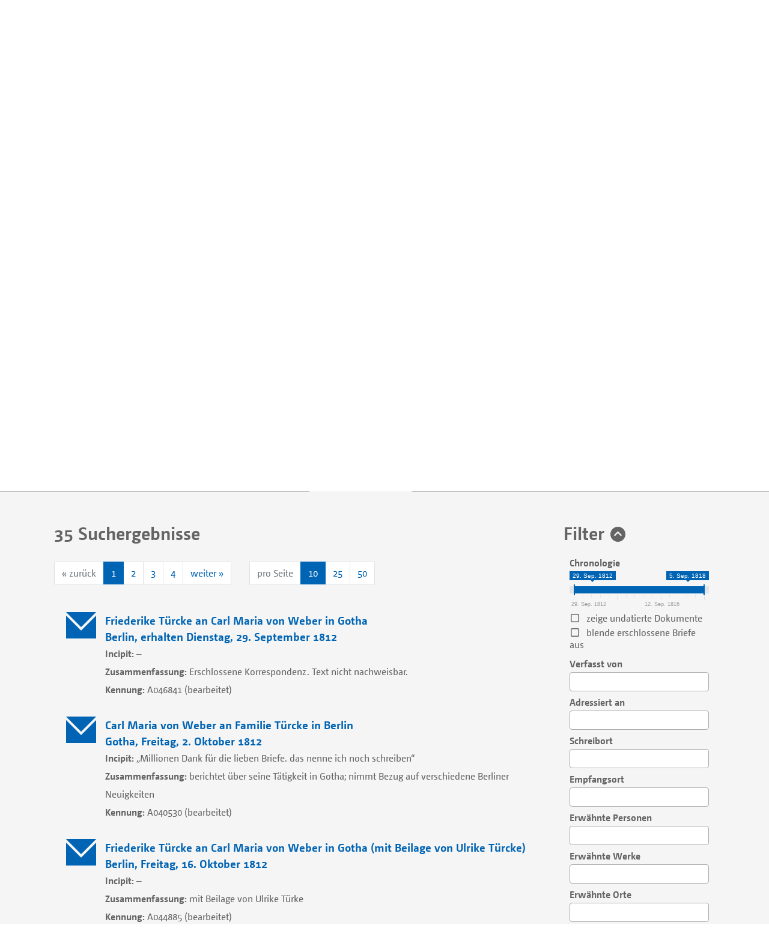

--- FILE ---
content_type: text/html;charset=utf-8
request_url: https://weber-gesamtausgabe.de/de/A001988.html
body_size: 6754
content:
<!DOCTYPE html>
<html xmlns="http://www.w3.org/1999/xhtml" lang="de">
    <head prefix="dc: http://purl.org/dc/elements/1.1/; dcterms: http://purl.org/dc/terms/">
        <meta charset="UTF-8" />
        
        <meta name="viewport" content="width=device-width, initial-scale=1.0" />
        <meta name="referrer" content="no-referrer, same-origin" />
        <title>Friederike Türcke – Biographische Informationen aus der WeGA</title>
        
        <meta property="dc:title" content="Friederike Türcke – Biographische Informationen aus der WeGA" />
        <meta property="dc:publisher" content="Carl-Maria-von-Weber-Gesamtausgabe" />
        <meta property="dc:type" content="Text" />
        <meta property="dc:format" content="text/html" />
        
        <meta property="dc:creator" content="Eveline Bartlitz" />
        <meta property="dc:date" content="2021-10-02T13:45:52.862142Z" />
        <meta property="dc:identifier" content="https://weber-gesamtausgabe.de/A001988" />
        <meta property="dc:description" content="Biographische Informationen zu Friederike Türcke. Lebensdaten: –. Tätigkeiten: dilettierende Sängerin (Sopran). Wirkorte: Berlin" />
        <meta name="description" content="Biographische Informationen zu Friederike Türcke. Lebensdaten: –. Tätigkeiten: dilettierende Sängerin (Sopran). Wirkorte: Berlin" />
        <meta property="dc:subject" content="Biographie" />
        <meta property="dc:language" content="de" />
        <meta property="dc:rights" content="https://creativecommons.org/licenses/by/4.0/" />
        <meta name="google-site-verification" content="EAO5d_GiQPkJeTGACYYOFahJm2HRNvJUWwIkyw4j0Ys" />
        <meta name="msvalidate.01" content="AE39DA5613844228642EE48196AAA94A" />
        <meta name="robots" content="noimageindex" />
        
        <link rel="alternate" href="https://weber-gesamtausgabe.de/de/A001988.html" hreflang="de" />
        <link rel="alternate" href="https://weber-gesamtausgabe.de/en/A001988.html" hreflang="en" />
        <link rel="apple-touch-icon" sizes="57x57" href="/apple-touch-icon-57x57.png" />
        <link rel="apple-touch-icon" sizes="60x60" href="/apple-touch-icon-60x60.png" />
        <link rel="icon" type="image/png" href="/favicon-32x32.png" sizes="32x32" />
        <link rel="icon" type="image/png" href="/favicon-16x16.png" sizes="16x16" />
        <link rel="manifest" href="/manifest.json" />
        <link rel="mask-icon" href="/safari-pinned-tab.svg" color="#0066cc" />
        <meta name="msapplication-TileColor" content="#2d89ef" />
        <meta name="theme-color" content="#ffffff" />

        <link rel="stylesheet" type="text/css" href="/resources/lib/Easy-Responsive-Tabs-to-Accordion/css/easy-responsive-tabs.css" />
        
        
        <link rel="stylesheet" type="text/css" href="/resources/css/jquery.loadmask-min.css" />
        <link rel="stylesheet" type="text/css" href="/resources/css/styles-min.css" />
        <link rel="stylesheet" type="text/css" href="/resources/lib/select2/dist/css/select2.min.css" />
        <link rel="stylesheet" type="text/css" href="/resources/lib/google-code-prettify/bin/prettify.min.css" />
        <link rel="stylesheet" type="text/css" href="/resources/lib/jquery-ui-themes/themes/overcast/jquery-ui.min.css" />
        <link rel="stylesheet" type="text/css" href="/resources/lib/ion-rangeslider/css/ion.rangeSlider.min.css" />
        
        
        
        <script type="application/ld+json">{"@context":"http://schema.org","@type":"Person","description":"Biographische Informationen zu Friederike Türcke. Lebensdaten: –. Tätigkeiten: dilettierende Sängerin (Sopran). Wirkorte: Berlin","url":"https://weber-gesamtausgabe.de/de/A001988","name":"Türcke, Friederike","@id":"https://weber-gesamtausgabe.de/A001988","sameAs":"https://d-nb.info/gnd/11743485X"}</script>


    </head>
    <body>
        <div class="container">
        <nav class="navbar navbar-light navbar-default navbar-expand-lg">
                
                    <button type="button" data-target="#navbarCollapse" aria-expanded="false" data-toggle="collapse" class="navbar-toggler">
                        <span class="navbar-toggler-icon"></span>
                    </button>
                    <a href="/de/Index" class="nav-link navbar-brand order-3">
                        <img src="/resources/img/logo_weber.svg" class="brand" alt="navbar-background-image" />
                    </a>
                    
                    
                    <div id="navbarCollapse" class="navbar-collapse collapse">
                        <ul class="nav navbar-nav">
                            <li class="nav-item">
                                <a class="nav-link" href="/de/Index">Home</a>
                            </li>
                            <li class="dropdown nav-item">
                                <a class="nav-link dropdown-secondlevel-nav dropdown-toggle" data-toggle="dropdown" href="#">Weber</a>
                                <ul class="dropdown-menu" role="menu">
                                    
                                    
                                    
                                    
                                    
                                    
                                <li class="">
                                        <a class="dropdown-item" href="/de/A002068/Biographie.html">Biographie</a>
                                    </li>
                                <li class="">
                                        <a class="dropdown-item" href="/de/A002068.html#documents">Dokumente</a>
                                    </li>
                                <li class="">
                                        <a class="dropdown-item" href="/de/A002068.html#correspondence">Korrespondenz</a>
                                    </li>
                                <li class="">
                                        <a class="dropdown-item" href="/de/A002068.html#writings">Schriften</a>
                                    </li>
                                <li class="">
                                        <a class="dropdown-item" href="/de/A002068.html#diaries">Tagebücher</a>
                                    </li>
                                <li class="">
                                        <a class="dropdown-item" href="/de/A002068.html#works">Werke</a>
                                    </li>
                            </ul>
                            </li>
                            <li class="nav-item dropdown">
                                <a class="nav-link dropdown-secondlevel-nav dropdown-toggle" data-toggle="dropdown" href="#">Register</a>
                                <ul class="dropdown-menu" role="menu">
                                    
                                    
                                    
                                    
                                    
                                    
                                    
                                    
                                <li>
                                        <a class="dropdown-item" href="/de/Register/Briefe">Briefe</a>
                                    </li>
                                <li>
                                        <a class="dropdown-item" href="/de/Register/Dokumente">Dokumente</a>
                                    </li>
                                <li>
                                        <a class="dropdown-item" href="/de/Register/Orte">Orte</a>
                                    </li>
                                <li>
                                        <a class="dropdown-item" href="/de/Register/Personen">Personen</a>
                                    </li>
                                <li>
                                        <a class="dropdown-item" href="/de/Register/Schriften">Schriften</a>
                                    </li>
                                <li>
                                        <a class="dropdown-item" href="/de/Register/Tagebücher">Tagebücher</a>
                                    </li>
                                <li>
                                        <a class="dropdown-item" href="/de/Register/Themenkommentare">Themenkommentare</a>
                                    </li>
                                <li>
                                        <a class="dropdown-item" href="/de/Register/Werke">Werke</a>
                                    </li>
                            </ul>
                            </li>
                            <li class="nav-item">
                                <a class="nav-link" href="/de/Suche">Suche</a>
                            </li>
                           <li id="project-nav" class="nav-item dropdown">
                                <a class="nav-link dropdown-secondlevel-nav dropdown-toggle" data-toggle="dropdown" href="#">Projekt</a>
                                <ul class="dropdown-menu" role="menu">
                                    
                                    
                                    
                                    
                                    
                                    
                                    
                                    
                                <li>
                                        <a class="dropdown-item" href="/de/Projekt/Aktuelles">Aktuelles</a>
                                    </li>
                                <li>
                                        <a class="dropdown-item" href="/de/Projekt/Bandübersicht.html">Bandübersicht</a>
                                    </li>
                                <li>
                                        <a class="dropdown-item" href="/de/Projekt/Bibliographie">Bibliographie</a>
                                    </li>
                                <li>
                                        <a class="dropdown-item" href="/de/Projekt/Editionsrichtlinien_Musik.html">Editionsrichtlinien Musik</a>
                                    </li>
                                <li>
                                        <a class="dropdown-item" href="/de/Projekt/Editionsrichtlinien_Text.html">Editionsrichtlinien Text</a>
                                    </li>
                                <li>
                                        <a class="dropdown-item" href="/de/Projekt/Kontakt.html">Kontakt</a>
                                    </li>
                                <li>
                                        <a class="dropdown-item" href="/de/Projekt/Projektbeschreibung.html">Projektbeschreibung</a>
                                    </li>
                                <li>
                                        <a class="dropdown-item" href="/de/Projekt/Team.html">Team</a>
                                    </li>
                            </ul>
                            </li>
                            <li id="help-nav" class="nav-item dropdown">
                                <a class="nav-link dropdown-secondlevel-nav dropdown-toggle" data-toggle="dropdown" href="#">Hilfe</a>
                                <ul class="dropdown-menu" role="menu">
                                    
                                    
                                <li>
                                        <a class="dropdown-item" href="/de/Hilfe/API_Dokumentation.html">API Dokumentation</a>
                                    </li>
                                <li>
                                        <a class="dropdown-item" href="/de/Hilfe/FAQ.html">FAQ</a>
                                    </li>
                            </ul>
                            </li>
                            <li class="nav-item divider"></li>
                            <li class="nav-item">
                                <a class="nav-link" href="/de/Sonderpublikationen.html">Sonderpublikationen</a>
                            </li>
                            <li class="nav-item divider"></li>
                            <li class="nav-item active"><a class="nav-link" href="#" hreflang="de" lang="de">De</a></li>
                            <li class="nav-item"><a class="nav-link" href="/en/A001988.html" hreflang="en" lang="en">En</a></li>
                        </ul>
                    </div>
                
            
        </nav>
        </div>
        <div id="content">
    <div class="header">
        <div class="container">
            <div class="row">
                <div class="col-md-12">
                    <h1>Türcke, Friederike</h1>
                </div>
            </div>
        </div>
    </div>
    <div class="colored borderBottom">
        <div class="container">
            
                <div class="row">
                    <div class="col-sm-10">
                        <ol class="breadcrumb">
                            <li><a href="/de/Index">Home</a></li>
                            <li><span>Friederike Türcke</span></li>
    
                        </ol>
                    </div>
                    <div class="col-sm-2 d-none d-lg-block backLinkInBreadcrumb" onclick="history.back();">
                        <i class="fa fa-arrow-left"></i> <span>Zurück</span> 
                    </div>
                </div>
            
            
        </div>
    </div>
    <div class="container paddingTopIcon paddingBottomIcon">
        <div class="modal fade" id="downloadModal" tabindex="-1" role="dialog" aria-labelledby="myModalLabel">
    <div class="modal-dialog" role="document">
        
        <div class="modal-content">
            <div class="modal-header">
                <h3 class="modal-title" id="myModalLabel">Download Optionen</h3>
                <button type="button" class="close" data-dismiss="modal" aria-label="Close"><span aria-hidden="true">×</span></button>
            </div>
            <div class="modal-body">
                <p>Sie können das aktuelle Dokument in den folgenden Formaten herunterladen:</p>
                <h4><a href="/de/A001988.xml">WeGA <i class="fa fa-download"></i></a></h4>
                <p>
                    Das native WeGA (Arbeits-)Format, wie es in unseren <a href="/de/Projekt/Editionsrichtlinien_Text.html">Richtlinien</a> dokumentiert ist.
                </p>
                <h4><a href="/de/A001988.xml?format=tei_all">TEI all <i class="fa fa-download"></i></a></h4>
                <p> 
                    Die 'Standard' TEI Version. 
                    Idiosynkratische WeGA Elemente wie <code>workName</code> werden in ein generisches <code>name</code>-Element überführt,
                    sodass keine strukturellen Informationen verloren gehen.
                </p>
                <h4><a href="/de/A001988.xml?format=tei_simplePrint">TEI simplePrint <i class="fa fa-download"></i></a></h4>
                <p> 
                    TEI simplePrint ist eine TEI-Anpassung speziell für "Einsteiger", die auf die Anforderungen von westeuropäischen, gedruckten Texten der Neuzeit ausgelegt ist. 
                    (vgl. <a href="http://www.tei-c.org/Guidelines/Customization/">http://www.tei-c.org/Guidelines/Customization/</a>).
                    Diese Anpassung erleichtert das Prozessieren und Darstellen der Inhalte, allerdings können nicht alle Konzepte der WeGA verlustfrei in dieses Format überführt werden. Daher an dieser Stelle eine Warnung, dass dies ein <i>verlustbehaftetes</i> Exportformat ist. 
                </p>
                
                
                <h4><a href="/de/A001988.txt">Plain Text <i class="fa fa-download"></i></a></h4>
                <p>
                    Der Versuch, eine einfache plain-text-Variante zur Verfügung zu stellen.
                    Alle Lesarten, Abkürzungen etc. sind aufgelöst und die Textstruktur ist lediglich durch Leerzeilen angedeutet.
                    NB: Dies ist ein experimentelles Format!
                </p>
                <p>
                    Weitere Informationen für Entwickler*innen finden sich in unserer 
                    <a href="/de/Hilfe/API_Dokumentation.html">API Dokumentation</a></p>
            </div>
            
        </div>
    </div>
</div>
        <div class="row" id="meta">
            <div class="col-md-3 col-sm-6">
                
                <div class="portrait large">
                    <div class="front">
                        <img class="img-fluid" title="no portrait available" alt="no portrait available" src="/resources/img/icons/icon_person_frau_gross.png" />
                    </div>
                    <div class="back colored">
                        <h3>Bildquelle</h3>
                        <p></p>
                    </div>
                </div>
            </div>
            <div class="col-md paddingBottomIcon col-sm-6 basicdata">
                <h2>Basisdaten</h2>
                <ol class="media">
                   
                   
                   <li class="media birthnames">
                        <div class="pull-left">
                            <i class="fa fa-user"></i>
                        </div>
                       <div class="media-body"> <span>Krause, Friederike</span> <span class="nameDesc">Geburtsname</span></div>
                    </li>
                   
                   
                    
                    
                    
                    
                    
                   <li class="media occupations">
                      <div class="pull-left">                  
                         <i class="fa fa-briefcase"></i>
                      </div>
                      <div class="media-body">dilettierende Sängerin (Sopran)</div>
                   </li>
                   <li class="media residences">
                      <div class="pull-left">                  
                         <i class="fa fa-map-marker"></i>
                      </div>
                      <div class="media-body">Berlin</div>
                   </li>
                </ol>
            </div>
            <div class="col-md col-sm-12 iconographie">
    
    <div class="row align-items-center">
        
    </div>
</div>
            
        </div>
    </div>
    
    <div id="details">
        <div class="container">
            <div class="row">
                <div class="col-md-10 col-12">
                    <nav class="greedy">
                        <ul class="resp-tabs-list links easyResponsiveTabs">
                            <li><a href="#biographies">Biographien</a></li>
                            
                            <li><a href="#correspondence" data-target="A001988/correspondence.html">Korrespondenz<small> (35)</small></a></li>
                            <li><a class="deactivated"></a></li>
                            <li><a class="deactivated"></a></li>
                            <li><a class="deactivated"></a></li>
                            <li><a class="deactivated"></a></li>
                            <li><a class="deactivated"></a></li>
                            <li><a class="deactivated"></a></li>
                            <li><a class="deactivated"></a></li>
                            <li><a href="#contacts" data-target="A001988/contacts.html">Kontakte<small> (2)</small></a></li>
                            <li><a href="#backlinks" data-target="A001988/backlinks.html">Rückverweise<small> (117)</small></a></li>
                        </ul>
                        <button>Mehr</button>
                        <ul class="hidden-links hidden"></ul>
                    </nav>
                </div>
            </div>
        </div>
        <div class="colored borderTop">
            <div class="container">
                <div class="row">
                    <div class="col-12 ">
                        <div class="resp-tabs-container colored easyResponsiveTabs">
                            
                            <div class="biografien paddingTopIcon paddingBottomIcon textBlock" id="biographies">
                                <div class="row">
                                    <div class="col-md-3 order-2 side-col">
                                        <div class="allFilter">
                                            <h2>Dokumente</h2>
                                            
                                            <ul class="nav nav-tabs">
                                                <li class="nav-item gradient-light">
                                                    <a class="nav-link active" data-toggle="tab" href="#wegaText">WeGA Text</a>
                                                </li>
                                                <li class="nav-item gradient-light">
                                                    <a class="nav-link deactivated"></a>
                                                </li>
                                                <li class="nav-item gradient-light">
                                                    <a class="nav-link deactivated"></a>
                                                </li>
                                                <li class="nav-item gradient-light">
                                                    <a class="nav-link deactivated"></a>
                                                </li>
                                                <li class="nav-item gradient-light">
                                                    <a class="nav-link" data-toggle="tab" href="#gndText" data-tab-url="/de/A001988/dnb.html">GND Eintrag</a>
                                                </li>
                                                <li class="nav-item gradient-light">
                                                    <a class="nav-link" data-toggle="tab" href="#gnd-beacon" data-tab-url="/de/A001988/beacon.html">GND Beacon Links</a>
                                                </li>
                                                <li class="nav-item gradient-light">
                                                    <a class="nav-link" data-toggle="tab" href="#XMLPreview" data-tab-url="/de/A001988/xml.html">XML-Vorschau</a>
                                                </li>
                                                <li class="nav-item gradient-light">
                                                    <a class="nav-link" href="#" data-toggle="modal" data-target="#downloadModal">Download</a>
                                                </li>
                                            </ul>
                                        </div>
                                    </div>
                                    <div class="col-md-9 ">
                                        
                                        <div class="tab-content">
                                            <div class="tab-pane active fade in" id="wegaText">
                                                
                                                    <h2>Biographische Informationen aus der WeGA</h2>
                                                
                                                
                                                <div>
      <ul class="tei_list">
         <li>verheiratet mit dem Juristen <a class="preview persons A001987" href="/de/A001987.html">Friedrich Gottlieb Türcke</a>; gemeinsame Tochter: <a class="preview persons A001989" href="/de/A001989.html">Ulrike</a></li>
         <li>Mitglied der <a class="preview places A130002" href="/de/A130002.html">Berliner</a> <a class="preview orgs A080125" href="/de/A080125.html">Singakademie</a><a class="noteMarker" href="/de/A009005/Themenkommentare/A090004.html">T</a> (Sopran) von 1808 bis 1820</li>
         <li>1812 kurzzeitig Klavierunterricht bei <a class="preview persons A002068" href="/de/A002068.html">Weber</a> während dessen <a class="preview places A130002" href="/de/A130002.html">Berlin</a>-Besuchs<a class="noteMarker" href="/de/A009005/Themenkommentare/A090147.html">T</a></li>
         <li>ab spätestens 1823 laut Adressbuch (S. 168) von ihrem Ehemann getrennt lebend (den sie überlebte); auf eine Trennung des Ehepaars deutet schon <a class="preview persons A002068" href="/de/A002068.html">Webers</a> <a class="preview letters A041121" href="/de/A002068/Korrespondenz/A041121.html">Brief</a> vom 14. April 1817 hin</li>
         <li><a class="preview persons A002068" href="/de/A002068.html">Weber</a> notierte im <a class="preview diaries A065656" href="/de/A002068/Tagebücher/A065656.html">Tagebuch</a> ihren Geburtstag am 5. Mai</li>
         
      </ul>
   </div>
                                                
                                            </div>
                                            <div class="tab-pane fade" id="wikipediaText">
                                                <h2>Wikipedia</h2>
                                            </div>
                                            <div class="tab-pane fade" id="adbText">
                                                <h2>ADB</h2>
                                            </div>
                                            <div class="tab-pane fade" id="ndbText">
                                                <h2>NDB</h2>
                                            </div>
                                            <div class="tab-pane fade" id="gndText">
                                                <h2>GND</h2>
                                            </div>
                                            <div class="tab-pane fade" id="gnd-beacon">
                                                <h2>GND Beacon Links</h2>
                                            </div>
                                            <div class="tab-pane fade" id="XMLPreview">
                                                <h2>XML</h2>
                                                
                                            </div>
                                        </div>
                                    </div>
                                </div>
                            </div>
                            
                            <div class="tab-pane paddingTopIcon paddingBottomIcon textBlock korrespondenz" id="correspondence">
                                
                            </div>
                            
                            <div class="schriften paddingTopIcon paddingBottomIcon textBlock" id="writings">
                                
                            </div>
                            
                            <div class="tagebuecher paddingTopIcon paddingBottomIcon textBlock" id="diaries">
                                
                            </div>
                            
                            <div class="werke paddingTopIcon paddingBottomIcon textBlock" id="works">
                                
                            </div>
                            
                            <div class="biblio paddingTopIcon paddingBottomIcon textBlock" id="biblio">
                                
                            </div>
                            
                            <div class="thematicCommentaries paddingTopIcon paddingBottomIcon textBlock" id="thematicCommentaries">
                                
                            </div>
                            
                            <div class="documents paddingTopIcon paddingBottomIcon textBlock" id="documents">
                                
                            </div>
                            
                            <div class="news paddingTopIcon paddingBottomIcon textBlock" id="news">
                                
                            </div>
                            
                            <div class="kontakte paddingTopIcon paddingBottomIcon textBlock" id="contacts">
                                
                            </div>
                            
                            <div class="backlinks paddingTopIcon paddingBottomIcon textBlock" id="backlinks">
                                
                            </div>
                        </div>
                    </div>
                </div>
            </div>
        </div>
    </div>
    <div class="colored">
        <div class="container documentFooter">
            <div class="row permaLink">
                <div class="col-md-9">
                    <h4>Empfohlene Zitierweise</h4>
                    <p>Carl-Maria-von-Weber-Gesamtausgabe. Digitale Edition, <span>https://weber-gesamtausgabe.de/A001988</span> (<a href="/de/A009999/Aktuelles/A050108.html">Version 4.13.1 vom 12. Dezember 2025</a>)
                        <br />
                        <span>Letzte Änderung dieses Dokuments am 2. Oktober 2021</span></p>
                </div>
                
            </div>
            <div class="row bugreport">
                <div class="col-md-9">
                    <p>Wenn Ihnen auf dieser Seite ein Fehler oder eine Ungenauigkeit aufgefallen ist, <br />so bitten wir um eine kurze Nachricht an
                        <a href="#" class="obfuscate-email">bugs [@] weber-gesamtausgabe.de</a>.</p>
                    
                </div>
            </div>
        </div>
    </div>
</div>
        <div class="greyLight">
            <div class="container footer">
                <div class="row align-items-center">
                    <div class="col-md-4 col-6">
                        <a href="https://www.uni-paderborn.de/">
                            <img class="img-fluid" src="/resources/img/UPB_Logo_DE_einfarbig_SCHWARZ.svg" data-hovered-src="/resources/img/UPB_Logo_DE_vierfarbig_RGB.svg" alt="Logo der Universität Paderborn" />
                        </a>
                    </div>
                    <div class="col-md-4 col-6">
                        <a href="https://www.hfm-detmold.de/">
                            <img class="img-fluid" src="/resources/img/HfM_Logo_HKS_14N.svg" alt="Logo der Hochschule für Musik Detmold" />
                        </a>
                    </div>
                    <div class="clearfix d-none d-xs-block d-sm-none"></div>
                    <div class="col-md-4 col-6">
                        <a href="https://staatsbibliothek-berlin.de/">
                            <img class="img-fluid" src="/resources/img/Logo_Staatsbibliothek_zu_Berlin.svg" alt="Logo der Staatsbibliothek zu Berlin" />
                        </a>
                    </div>
                    <div class="col-md-4 col-6">
                        <a href="https://www.adwmainz.de/">
                            <img class="img-fluid" src="/resources/img/Akademie_der_Wissenschaften_und_der_Literatur_Logo.svg" alt="Emblem der Akademie Mainz" />
                        </a>
                    </div>
                    <div class="clearfix d-none d-xs-block d-sm-none"></div>
                    <div class="col-md-4 col-6">
                        <a href="http://exist-db.org/">
                            <img class="img-fluid" src="/resources/img/existdb-web.svg" alt="eXist-db logo" />
                        </a>
                    </div>
                    <div class="col-md-4 col-6">
                        <a href="https://tei-c.org/">
                            <img class="img-fluid" src="/resources/img/TEI_Logo_Horizontal_Achromatic.svg" data-hovered-src="/resources/img/TEI_Logo_Horizontal.svg" alt="Text Encoding Initiative logo" />
                        </a>
                    </div>
                </div>
            </div>
        </div>
        <div class="greyDark footerbottom">
            <div class="container ">
                <div class="row">
                    <div class="col-12">
                        <ul class="footerNav">
                            <li>
                                <a href="/de/Projekt/Kontakt.html">Kontakt</a>
                            </li>
                            <li>
                                <a href="/de/Projekt/Impressum.html">Impressum</a>
                            </li>
                            <li>
                                <a target="_blank" href="https://creativecommons.org/licenses/by/4.0/">CC-BY International 4.0</a>
                            </li>
                            <li>
                                <a target="_blank" href="https://github.com/Edirom/WeGA-WebApp">Source Code on GitHub <i class="fa fa-brands fa-github" aria-hidden="true"></i></a>
                            </li>
                            <li>
                                <a target="_blank" href="https://doi.org/10.5281/zenodo.3520700">Data on Zenodo</a>
                            </li>
                        </ul>
                    </div>
                </div>
            </div>
        </div>
        
        <div id="carousel-popover" class="carousel slide d-none" data-interval="false">
            <div class="carousel-inner" role="listbox">
                <div class="carousel-item item active">
                    <h3 class="item-title">
                        <span class="item-title-content">Loading …</span>
                        <a href="#editorial" class="apparatus-link item-counter">1</a>
                    </h3>
                    <div class="item-content">
                        <div class="progress" style="min-width:244px">
                            <div class="progress-bar progress-bar-striped active" role="progressbar" aria-valuenow="100" aria-valuemin="0" aria-valuemax="100" style="width:100%;"></div>
                        </div>
                    </div>
                </div>
            </div>
            <div class="carousel-controls">
                <a class="carousel-control carousel-control-prev left" href="#carousel-popover" data-slide="prev">
                    <span class="fa fa-angle-double-left"></span>
                </a>
                <ol class="carousel-indicators">
                    <li data-target="#carousel-popover" data-slide-to="0" class="active"></li>
                </ol>
                <a class="carousel-control carousel-control-next right" href="#carousel-popover" data-slide="next">
                    <span class="fa fa-angle-double-right"></span>
                </a>
            </div> 
        </div>
        
        <script type="text/javascript" src="/resources/lib/jquery/dist/jquery.min.js"></script>
        <script type="text/javascript" src="/resources/lib/fittextjs/index.js"></script>
        
        <script type="text/javascript" src="/resources/lib/bootstrap/dist/js/bootstrap.bundle.min.js"></script>
        <script type="text/javascript" src="/resources/lib/Easy-Responsive-Tabs-to-Accordion/js/easyResponsiveTabs.js"></script>
        <script type="text/javascript" src="/resources/lib/bootstrap-hover-dropdown/bootstrap-hover-dropdown.min.js"></script>
        
        <script type="text/javascript" src="/resources/js/jquery.loadmask-min.js"></script>
        <script type="text/javascript" src="/resources/lib/bootstrap-remote-data/js/bootstrap-remote-tabs.min.js"></script>
        <script type="text/javascript" src="/resources/lib/jquery-ui/ui/widgets/datepicker-min.js"></script>
        <script type="text/javascript" src="/resources/lib/jquery-ui/ui/i18n/datepicker-de.js"></script>
        <script type="text/javascript" src="/resources/lib/google-code-prettify/bin/prettify.min.js"></script>
        <script type="text/javascript" src="/resources/lib/select2/dist/js/select2.min.js"></script>
        <script type="text/javascript" src="/resources/lib/moment/min/moment-with-locales.min.js"></script>
        <script type="text/javascript" src="/resources/lib/ion-rangeslider/js/ion.rangeSlider.min.js"></script>
        <script type="text/javascript" src="/resources/lib/flip/dist/jquery.flip.min.js"></script>
        <script type="text/javascript" src="/resources/lib/wega-mirador/dist/index.runtime.9eeb8af2.js"></script>
        <script type="text/javascript" src="/resources/lib/wega-mirador/dist/index.aaee2d87.js"></script>
        
        <script type="text/javascript" src="/resources/js/greedynav-min.js"></script>
        
        
        
        
        
        <script type="text/javascript" src="/resources/lib/fullcalendar/index.global.min.js"></script>
        
        <script type="text/javascript" src="/resources/js/init-min.js"></script>
        
        
            
            <script type="text/javascript">
                var _paq = window._paq = window._paq || [];
                /* tracker methods like "setCustomDimension" should be called before "trackPageView" */
                _paq.push(['trackPageView']);
                _paq.push(['enableLinkTracking']);
                (function() {
                  var u="https://matomo.weber-gesamtausgabe.de/";
                  _paq.push(['setTrackerUrl', u+'matomo.php']);
                  _paq.push(['setSiteId', '1']);
                  var d=document, g=d.createElement('script'), s=d.getElementsByTagName('script')[0];
                  g.type='text/javascript'; g.async=true; g.src=u+'matomo.js'; s.parentNode.insertBefore(g,s);
                })();
            </script>
            
        
        
    </body>
</html>

--- FILE ---
content_type: text/html;charset=utf-8
request_url: https://weber-gesamtausgabe.de/de/A001988/correspondence.html
body_size: 2138
content:
<!DOCTYPE html>
<div xmlns="http://www.w3.org/1999/xhtml" class="row">
    <div class="col-md-3 order-2 side-col">
        <h2><a href="#allFilter" class="collapseSingle" aria-expanded="true" data-toggle="collapse"><span>Filter</span></a></h2>
        
        <div class="allFilter panel-collapse collapse show" id="allFilter">
            <h4>Chronologie</h4>
            <input type="text" class="rangeSlider" name="chronology-slider" data-min-slider="1812-09-29" data-max-slider="1818-09-05" data-from-slider="1812-09-29" data-to-slider="1818-09-05" />
            <div class="input-group facet-group checkbox">
                <input type="checkbox" name="undated" id="undatedLetters" />
                <label for="undatedLetters">zeige undatierte Dokumente</label>
                <br />
                <input type="checkbox" name="hideRevealed" id="hideRevealed" />
                <label for="hideRevealed">blende erschlossene Briefe aus</label>
            </div>
            <h4>Verfasst von</h4>
            <select multiple="multiple" name="sender" data-api-url="https://weber-gesamtausgabe.de/api/v1/facets/sender" data-doc-id="A001988" data-doc-type="letters">
                <option value="">alle</option></select>
            <h4>Adressiert an</h4>
            <select multiple="multiple" name="addressee" data-api-url="https://weber-gesamtausgabe.de/api/v1/facets/addressee" data-doc-id="A001988" data-doc-type="letters">
                <option value="">alle</option></select>
            <h4>Schreibort</h4>
            <select multiple="multiple" name="placeOfSender" data-api-url="https://weber-gesamtausgabe.de/api/v1/facets/placeOfSender" data-doc-id="A001988" data-doc-type="letters">
                <option value="">alle</option></select>
            <h4>Empfangsort</h4>
            <select multiple="multiple" name="placeOfAddressee" data-api-url="https://weber-gesamtausgabe.de/api/v1/facets/placeOfAddressee" data-doc-id="A001988" data-doc-type="letters">
                <option value="">alle</option></select>
            <h4>Erwähnte Personen</h4>
            <select multiple="multiple" name="persons" data-api-url="https://weber-gesamtausgabe.de/api/v1/facets/persons" data-doc-id="A001988" data-doc-type="letters">
                <option value="">alle</option></select>
            <h4>Erwähnte Werke</h4>
            <select multiple="multiple" name="works" data-api-url="https://weber-gesamtausgabe.de/api/v1/facets/works" data-doc-id="A001988" data-doc-type="letters">
                <option value="">alle</option></select>
            <h4>Erwähnte Orte</h4>
            <select multiple="multiple" name="places" data-api-url="https://weber-gesamtausgabe.de/api/v1/facets/places" data-doc-id="A001988" data-doc-type="letters">
                <option value="">alle</option></select>
            <h4>Dokumenttyp</h4>
            <select multiple="multiple" name="docTypeSubClass" data-api-url="https://weber-gesamtausgabe.de/api/v1/facets/docTypeSubClass" data-doc-id="A001988" data-doc-type="letters">
                <option value="">alle</option></select>
            <h4>Bibliothek</h4>
            <select multiple="multiple" name="repository" data-api-url="https://weber-gesamtausgabe.de/api/v1/facets/repository" data-doc-id="A001988" data-doc-type="letters">
                <option value="">alle</option></select>
            <h4>Faksimile</h4>
            <select multiple="multiple" name="facsimile" data-api-url="https://weber-gesamtausgabe.de/api/v1/facets/facsimile" data-doc-id="A001988" data-doc-type="letters">
                <option value="">alle</option></select>
            <h4>Dokumentensprache</h4>
            <select multiple="multiple" name="docLang" data-api-url="https://weber-gesamtausgabe.de/api/v1/facets/docLang" data-doc-id="A001988" data-doc-type="letters">
                <option value="">alle</option></select>
            <h4>Dokumentenstatus</h4>
            <select multiple="multiple" name="docStatus" data-api-url="https://weber-gesamtausgabe.de/api/v1/facets/docStatus" data-doc-id="A001988" data-doc-type="letters">
                <option value="">alle</option></select>
        </div>
    </div>
	<div class="col main-col searchResults">
	<h2>35 Suchergebnisse</h2>
	<div>
		<div>
			<div class="row justify-content-center justify-content-md-start">
				<div class="col-auto">
					<ul class="pagination">
                            <li class="page-item disabled"><a class="page-link">« zurück</a></li>
                            <li class="page-item active"><a class="page-link">1</a></li>
                            <li class="page-item d-none d-lg-inline"><a class="page-link" data-url="?limit=10&amp;page=2">2</a></li>
                            <li class="page-item d-none d-lg-inline"><a class="page-link" data-url="?limit=10&amp;page=3">3</a></li>
                            <li class="page-item d-none d-sm-inline"><a class="page-link" data-url="?limit=10&amp;page=4">4</a></li>
                            <li class="page-item"><a class="page-link" data-url="?limit=10&amp;page=2">weiter »</a></li>
                        </ul>
				</div>
				<div class="d-none d-lg-block col-auto">
					<ul class="pagination switch-limit">
						<li class="page-item disabled"><a class="page-link" href="#">pro Seite</a></li>
						<li class="page-item active"><a class="page-link" data-url="?limit=10">10</a></li>
						<li class="page-item"><a class="page-link" data-url="?limit=25">25</a></li>
						<li class="page-item"><a class="page-link" data-url="?limit=50">50</a></li>
					</ul>
				</div>
			</div>
		</div>
	</div>
	<div class="row">
		<div class="col-12">
			<ul class="media-list">
				<li class="media">
					<div>
    <div class="preview-icon">
        <a class="pull-left" href="/de/A001988/Korrespondenz/A046841.html">
            <img src="/resources/img/icons/icon_letters.png" class="img-fluid" alt="preview-icon" />
        </a>
    </div>
    <div class="media-body">
        <h3 class="media-heading"><a href="/de/A001988/Korrespondenz/A046841.html">Friederike Türcke an Carl Maria von Weber in Gotha<br />Berlin, erhalten Dienstag, 29. September 1812</a></h3>
        
        <p><strong><span>Incipit</span>: </strong> –</p>
        <p>
            <strong><span>Zusammenfassung</span>: </strong> 
            Erschlossene Korrespondenz. Text nicht nachweisbar.
        </p>
        <p><strong><span>Kennung</span>:</strong> <span>A046841</span> <span class="docStatus">bearbeitet</span></p>
        <div class="kwic"></div>
    </div>
</div>
				</li>
                    <li class="media">
					<div>
    <div class="preview-icon">
        <a class="pull-left" href="/de/A002068/Korrespondenz/A040530.html">
            <img src="/resources/img/icons/icon_letters.png" class="img-fluid" alt="preview-icon" />
        </a>
    </div>
    <div class="media-body">
        <h3 class="media-heading"><a href="/de/A002068/Korrespondenz/A040530.html">Carl Maria von Weber an Familie Türcke in Berlin
               <br />Gotha, Freitag, 2. Oktober 1812
            </a></h3>
        
        <p><strong><span>Incipit</span>: </strong> „Millionen Dank für die lieben Briefe. das nenne ich noch schreiben“</p>
        <p>
            <strong><span>Zusammenfassung</span>: </strong> 
            berichtet über seine Tätigkeit in Gotha; nimmt Bezug auf verschiedene Berliner Neuigkeiten
        </p>
        <p><strong><span>Kennung</span>:</strong> <span>A040530</span> <span class="docStatus">bearbeitet</span></p>
        <div class="kwic"></div>
    </div>
</div>
				</li>
                    <li class="media">
					<div>
    <div class="preview-icon">
        <a class="pull-left" href="/de/A001988/Korrespondenz/A044885.html">
            <img src="/resources/img/icons/icon_letters.png" class="img-fluid" alt="preview-icon" />
        </a>
    </div>
    <div class="media-body">
        <h3 class="media-heading"><a href="/de/A001988/Korrespondenz/A044885.html">Friederike Türcke an Carl Maria von Weber in Gotha (mit Beilage von Ulrike Türcke)<br />Berlin, Freitag, 16. Oktober 1812</a></h3>
        
        <p><strong><span>Incipit</span>: </strong> –</p>
        <p>
            <strong><span>Zusammenfassung</span>: </strong> 
            mit Beilage von Ulrike Türke
        </p>
        <p><strong><span>Kennung</span>:</strong> <span>A044885</span> <span class="docStatus">bearbeitet</span></p>
        <div class="kwic"></div>
    </div>
</div>
				</li>
                    <li class="media">
					<div>
    <div class="preview-icon">
        <a class="pull-left" href="/de/A002068/Korrespondenz/A040547.html">
            <img src="/resources/img/icons/icon_letters.png" class="img-fluid" alt="preview-icon" />
        </a>
    </div>
    <div class="media-body">
        <h3 class="media-heading"><a href="/de/A002068/Korrespondenz/A040547.html">Carl Maria von Weber an die Familie Türcke in Berlin
               <br />Gotha, Sonntag, 29. und Montag, 30. November 1812
            </a></h3>
        
        <p><strong><span>Incipit</span>: </strong> „Sie haben wohl eigentlich Ursache recht böse auf mich zu sein“</p>
        <p>
            <strong><span>Zusammenfassung</span>: </strong> 
            teilt mit, dass er Musik und Baermanns Portrait erhalten habe; Reisepläne; arbeite an der Sappho von Gubitz
        </p>
        <p><strong><span>Kennung</span>:</strong> <span>A040547</span> <span class="docStatus">bearbeitet</span></p>
        <div class="kwic"></div>
    </div>
</div>
				</li>
                    <li class="media">
					<div>
    <div class="preview-icon">
        <a class="pull-left" href="/de/A001988/Korrespondenz/A045288.html">
            <img src="/resources/img/icons/icon_letters.png" class="img-fluid" alt="preview-icon" />
        </a>
    </div>
    <div class="media-body">
        <h3 class="media-heading"><a href="/de/A001988/Korrespondenz/A045288.html">Familie Türcke an Carl Maria von Weber in Gotha<br />Berlin, erhalten Dienstag, 15. Dezember 1812</a></h3>
        
        <p><strong><span>Incipit</span>: </strong> –</p>
        <p>
            <strong><span>Zusammenfassung</span>: </strong> 
            Erschlossene Korrespondenz. Text nicht nachweisbar.
        </p>
        <p><strong><span>Kennung</span>:</strong> <span>A045288</span> <span class="docStatus">bearbeitet</span></p>
        <div class="kwic"></div>
    </div>
</div>
				</li>
                    <li class="media">
					<div>
    <div class="preview-icon">
        <a class="pull-left" href="/de/A001988/Korrespondenz/A049E96.html">
            <img src="/resources/img/icons/icon_letters.png" class="img-fluid" alt="preview-icon" />
        </a>
    </div>
    <div class="media-body">
        <h3 class="media-heading"><a href="/de/A001988/Korrespondenz/A049E96.html">Friederike Türcke an Carl Maria von Weber  in Prag<br />Berlin, erhalten Samstag, 6. März 1813</a></h3>
        
        <p><strong><span>Incipit</span>: </strong> –</p>
        <p>
            <strong><span>Zusammenfassung</span>: </strong> 
            Erschlossene Korrespondenz. Text nicht nachweisbar.
        </p>
        <p><strong><span>Kennung</span>:</strong> <span>A049E96</span> <span class="docStatus">bearbeitet</span></p>
        <div class="kwic"></div>
    </div>
</div>
				</li>
                    <li class="media">
					<div>
    <div class="preview-icon">
        <a class="pull-left" href="/de/A002068/Korrespondenz/A040606.html">
            <img src="/resources/img/icons/icon_letters.png" class="img-fluid" alt="preview-icon" />
        </a>
    </div>
    <div class="media-body">
        <h3 class="media-heading"><a href="/de/A002068/Korrespondenz/A040606.html">Carl Maria von Weber an Friederike Türcke in Berlin
               <br />Prag, Donnerstag, 11. März 1813
            </a></h3>
        
        <p><strong><span>Incipit</span>: </strong> „Ich dächte ihr müßtet es dem Papier ansehen wie glühend“</p>
        <p>
            <strong><span>Zusammenfassung</span>: </strong> 
            hat Erlebnisbericht an Wollank geschickt; bittet um Nachsicht für Schreibfaulheit; teilt Prager Anstellung mit; Berliner Privates
        </p>
        <p><strong><span>Kennung</span>:</strong> <span>A040606</span> <span class="docStatus">bearbeitet</span></p>
        <div class="kwic"></div>
    </div>
</div>
				</li>
                    <li class="media">
					<div>
    <div class="preview-icon">
        <a class="pull-left" href="/de/A001988/Korrespondenz/A046888.html">
            <img src="/resources/img/icons/icon_letters.png" class="img-fluid" alt="preview-icon" />
        </a>
    </div>
    <div class="media-body">
        <h3 class="media-heading"><a href="/de/A001988/Korrespondenz/A046888.html">Friedrich Gottlieb und Friederike Türcke an Carl Maria von Weber in Prag<br />Berlin, erhalten Sonntag, 14. März 1813</a></h3>
        
        <p><strong><span>Incipit</span>: </strong> –</p>
        <p>
            <strong><span>Zusammenfassung</span>: </strong> 
            Erschlossene Korrespondenz. Text nicht nachweisbar.
        </p>
        <p><strong><span>Kennung</span>:</strong> <span>A046888</span> <span class="docStatus">bearbeitet</span></p>
        <div class="kwic"></div>
    </div>
</div>
				</li>
                    <li class="media">
					<div>
    <div class="preview-icon">
        <a class="pull-left" href="/de/A001988/Korrespondenz/A049E93.html">
            <img src="/resources/img/icons/icon_letters.png" class="img-fluid" alt="preview-icon" />
        </a>
    </div>
    <div class="media-body">
        <h3 class="media-heading"><a href="/de/A001988/Korrespondenz/A049E93.html">Friedrich Gottlieb und Friederike Türcke an Carl Maria von Weber in Wien<br />Berlin, erhalten Mittwoch, 28. April 1813</a></h3>
        
        <p><strong><span>Incipit</span>: </strong> –</p>
        <p>
            <strong><span>Zusammenfassung</span>: </strong> 
            Erschlossene Korrespondenz. Text nicht nachweisbar.
        </p>
        <p><strong><span>Kennung</span>:</strong> <span>A049E93</span> <span class="docStatus">bearbeitet</span></p>
        <div class="kwic"></div>
    </div>
</div>
				</li>
                    <li class="media">
					<div>
    <div class="preview-icon">
        <a class="pull-left" href="/de/A001988/Korrespondenz/A045238.html">
            <img src="/resources/img/icons/icon_letters.png" class="img-fluid" alt="preview-icon" />
        </a>
    </div>
    <div class="media-body">
        <h3 class="media-heading"><a href="/de/A001988/Korrespondenz/A045238.html">Friederike Türcke an Carl Maria von Weber in Prag<br />Berlin, erhalten Donnerstag, 24. Juni 1813</a></h3>
        
        <p><strong><span>Incipit</span>: </strong> –</p>
        <p>
            <strong><span>Zusammenfassung</span>: </strong> 
            Erschlossene Korrespondenz. Text nicht nachweisbar.
        </p>
        <p><strong><span>Kennung</span>:</strong> <span>A045238</span> <span class="docStatus">bearbeitet</span></p>
        <div class="kwic"></div>
    </div>
</div>
				</li>
			</ul>
		</div>
	</div>
	<div>
		<div>
			<div class="row justify-content-center justify-content-md-start">
				<div class="col-auto">
					<ul class="pagination">
                            <li class="page-item disabled"><a class="page-link">« zurück</a></li>
                            <li class="page-item active"><a class="page-link">1</a></li>
                            <li class="page-item d-none d-lg-inline"><a class="page-link" data-url="?limit=10&amp;page=2">2</a></li>
                            <li class="page-item d-none d-lg-inline"><a class="page-link" data-url="?limit=10&amp;page=3">3</a></li>
                            <li class="page-item d-none d-sm-inline"><a class="page-link" data-url="?limit=10&amp;page=4">4</a></li>
                            <li class="page-item"><a class="page-link" data-url="?limit=10&amp;page=2">weiter »</a></li>
                        </ul>
				</div>
				<div class="d-none d-lg-block col-auto">
					<ul class="pagination switch-limit">
						<li class="page-item disabled"><a class="page-link" href="#">pro Seite</a></li>
						<li class="page-item active"><a class="page-link" data-url="?limit=10">10</a></li>
						<li class="page-item"><a class="page-link" data-url="?limit=25">25</a></li>
						<li class="page-item"><a class="page-link" data-url="?limit=50">50</a></li>
					</ul>
				</div>
			</div>
		</div>
	</div>
</div>
</div>